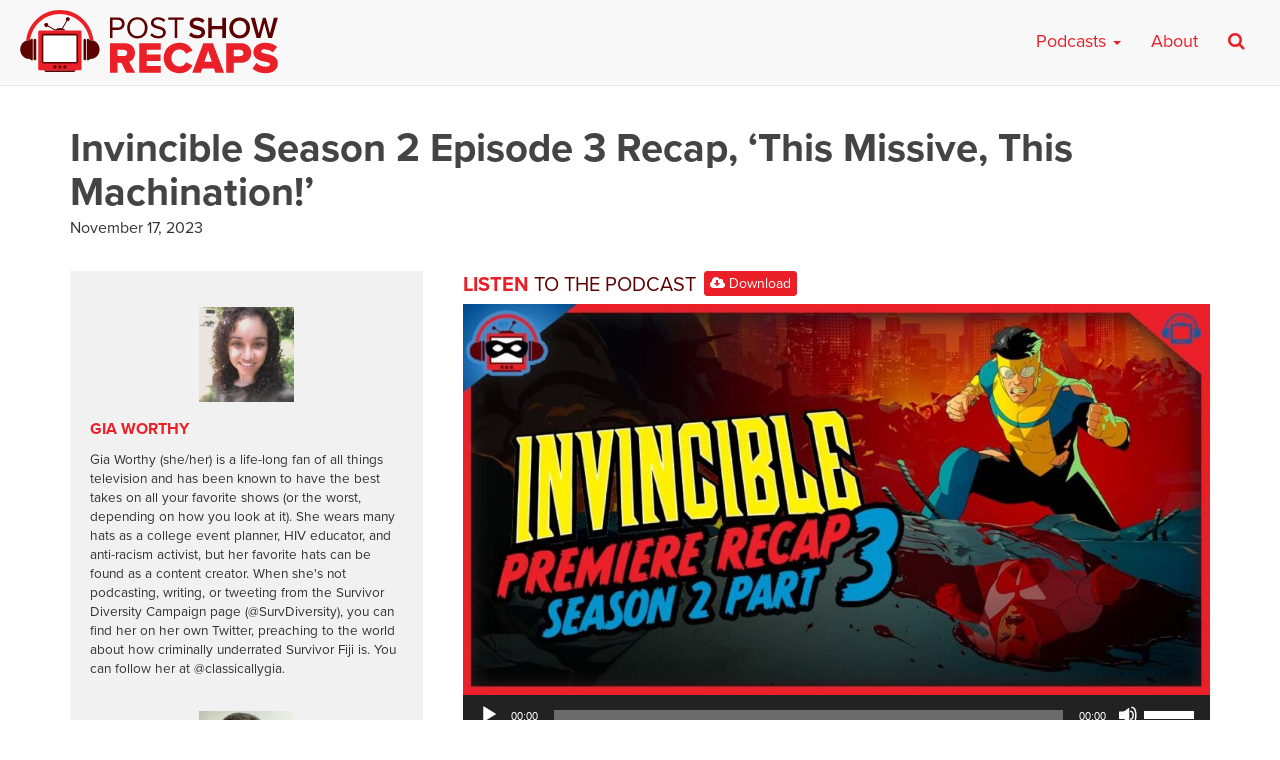

--- FILE ---
content_type: text/html; charset=UTF-8
request_url: https://postshowrecaps.com/tv-show/invincible-season-2-episode-3-recap-this-missive-this-machination/
body_size: 12245
content:
<!doctype html>
<html lang="en-US" class="no-js">
<head>
    <meta charset="UTF-8">
    <meta name="viewport" content="width=device-width, initial-scale=1">
    <!--[if lt IE 9]>
        <script src="https://css3-mediaqueries-js.googlecode.com/svn/trunk/css3-mediaqueries.js"></script>
    <![endif]-->
    <link rel="profile" href="https://gmpg.org/xfn/11">

    <meta name='robots' content='index, follow, max-image-preview:large, max-snippet:-1, max-video-preview:-1' />

	<!-- This site is optimized with the Yoast SEO plugin v26.6 - https://yoast.com/wordpress/plugins/seo/ -->
	<title>Invincible Season 2 Episode 3 Recap, ‘This Missive, This Machination!’ - postshowrecaps.com</title>
	<meta name="description" content="In this podcast, hosts Gia and Jason recap Season 2 Episode 3." />
	<link rel="canonical" href="https://postshowrecaps.com/tv-show/invincible-season-2-episode-3-recap-this-missive-this-machination/" />
	<meta property="og:locale" content="en_US" />
	<meta property="og:type" content="article" />
	<meta property="og:title" content="Invincible Season 2 Episode 3 Recap, ‘This Missive, This Machination!’ - postshowrecaps.com" />
	<meta property="og:description" content="In this podcast, hosts Gia and Jason recap Season 2 Episode 3." />
	<meta property="og:url" content="https://postshowrecaps.com/tv-show/invincible-season-2-episode-3-recap-this-missive-this-machination/" />
	<meta property="og:site_name" content="postshowrecaps.com" />
	<meta property="article:publisher" content="https://www.facebook.com/postshowrecaps/" />
	<meta property="og:image" content="https://postshowrecaps.com/wp-content/uploads/2023/11/PSR_S2E3_INVINCIBLE.jpg" />
	<meta property="og:image:width" content="1200" />
	<meta property="og:image:height" content="628" />
	<meta property="og:image:type" content="image/jpeg" />
	<meta name="twitter:card" content="summary_large_image" />
	<meta name="twitter:site" content="@postshowrecaps" />
	<meta name="twitter:label1" content="Est. reading time" />
	<meta name="twitter:data1" content="1 minute" />
	<meta name="twitter:label2" content="Written by" />
	<meta name="twitter:data2" content="Gia Worthy, Jason Reed" />
	<script type="application/ld+json" class="yoast-schema-graph">{"@context":"https://schema.org","@graph":[{"@type":"WebPage","@id":"https://postshowrecaps.com/tv-show/invincible-season-2-episode-3-recap-this-missive-this-machination/","url":"https://postshowrecaps.com/tv-show/invincible-season-2-episode-3-recap-this-missive-this-machination/","name":"Invincible Season 2 Episode 3 Recap, ‘This Missive, This Machination!’ - postshowrecaps.com","isPartOf":{"@id":"https://postshowrecaps.com/#website"},"primaryImageOfPage":{"@id":"https://postshowrecaps.com/tv-show/invincible-season-2-episode-3-recap-this-missive-this-machination/#primaryimage"},"image":{"@id":"https://postshowrecaps.com/tv-show/invincible-season-2-episode-3-recap-this-missive-this-machination/#primaryimage"},"thumbnailUrl":"https://postshowrecaps.com/wp-content/uploads/2023/11/PSR_S2E3_INVINCIBLE.jpg","datePublished":"2023-11-17T13:00:13+00:00","description":"In this podcast, hosts Gia and Jason recap Season 2 Episode 3.","breadcrumb":{"@id":"https://postshowrecaps.com/tv-show/invincible-season-2-episode-3-recap-this-missive-this-machination/#breadcrumb"},"inLanguage":"en-US","potentialAction":[{"@type":"ReadAction","target":["https://postshowrecaps.com/tv-show/invincible-season-2-episode-3-recap-this-missive-this-machination/"]}]},{"@type":"ImageObject","inLanguage":"en-US","@id":"https://postshowrecaps.com/tv-show/invincible-season-2-episode-3-recap-this-missive-this-machination/#primaryimage","url":"https://postshowrecaps.com/wp-content/uploads/2023/11/PSR_S2E3_INVINCIBLE.jpg","contentUrl":"https://postshowrecaps.com/wp-content/uploads/2023/11/PSR_S2E3_INVINCIBLE.jpg","width":1200,"height":628},{"@type":"BreadcrumbList","@id":"https://postshowrecaps.com/tv-show/invincible-season-2-episode-3-recap-this-missive-this-machination/#breadcrumb","itemListElement":[{"@type":"ListItem","position":1,"name":"TV Shows","item":"https://postshowrecaps.com/tv-show/"},{"@type":"ListItem","position":2,"name":"Invincible Season 2 Episode 3 Recap, ‘This Missive, This Machination!’"}]},{"@type":"WebSite","@id":"https://postshowrecaps.com/#website","url":"https://postshowrecaps.com/","name":"postshowrecaps.com","description":"When Your Favorite Shows End, We&#039;re Just Getting Started","potentialAction":[{"@type":"SearchAction","target":{"@type":"EntryPoint","urlTemplate":"https://postshowrecaps.com/?s={search_term_string}"},"query-input":{"@type":"PropertyValueSpecification","valueRequired":true,"valueName":"search_term_string"}}],"inLanguage":"en-US"}]}</script>
	<!-- / Yoast SEO plugin. -->


<link rel='dns-prefetch' href='//use.typekit.net' />
<link rel='dns-prefetch' href='//www.googletagmanager.com' />
<link rel="alternate" title="oEmbed (JSON)" type="application/json+oembed" href="https://postshowrecaps.com/wp-json/oembed/1.0/embed?url=https%3A%2F%2Fpostshowrecaps.com%2Ftv-show%2Finvincible-season-2-episode-3-recap-this-missive-this-machination%2F" />
<link rel="alternate" title="oEmbed (XML)" type="text/xml+oembed" href="https://postshowrecaps.com/wp-json/oembed/1.0/embed?url=https%3A%2F%2Fpostshowrecaps.com%2Ftv-show%2Finvincible-season-2-episode-3-recap-this-missive-this-machination%2F&#038;format=xml" />
<style id='wp-img-auto-sizes-contain-inline-css' type='text/css'>
img:is([sizes=auto i],[sizes^="auto," i]){contain-intrinsic-size:3000px 1500px}
/*# sourceURL=wp-img-auto-sizes-contain-inline-css */
</style>
<style id='wp-emoji-styles-inline-css' type='text/css'>

	img.wp-smiley, img.emoji {
		display: inline !important;
		border: none !important;
		box-shadow: none !important;
		height: 1em !important;
		width: 1em !important;
		margin: 0 0.07em !important;
		vertical-align: -0.1em !important;
		background: none !important;
		padding: 0 !important;
	}
/*# sourceURL=wp-emoji-styles-inline-css */
</style>
<link rel='stylesheet' id='wp-block-library-css' href='https://postshowrecaps.com/wp-includes/css/dist/block-library/style.min.css?ver=6.9' type='text/css' media='all' />
<style id='global-styles-inline-css' type='text/css'>
:root{--wp--preset--aspect-ratio--square: 1;--wp--preset--aspect-ratio--4-3: 4/3;--wp--preset--aspect-ratio--3-4: 3/4;--wp--preset--aspect-ratio--3-2: 3/2;--wp--preset--aspect-ratio--2-3: 2/3;--wp--preset--aspect-ratio--16-9: 16/9;--wp--preset--aspect-ratio--9-16: 9/16;--wp--preset--color--black: #000000;--wp--preset--color--cyan-bluish-gray: #abb8c3;--wp--preset--color--white: #ffffff;--wp--preset--color--pale-pink: #f78da7;--wp--preset--color--vivid-red: #cf2e2e;--wp--preset--color--luminous-vivid-orange: #ff6900;--wp--preset--color--luminous-vivid-amber: #fcb900;--wp--preset--color--light-green-cyan: #7bdcb5;--wp--preset--color--vivid-green-cyan: #00d084;--wp--preset--color--pale-cyan-blue: #8ed1fc;--wp--preset--color--vivid-cyan-blue: #0693e3;--wp--preset--color--vivid-purple: #9b51e0;--wp--preset--gradient--vivid-cyan-blue-to-vivid-purple: linear-gradient(135deg,rgb(6,147,227) 0%,rgb(155,81,224) 100%);--wp--preset--gradient--light-green-cyan-to-vivid-green-cyan: linear-gradient(135deg,rgb(122,220,180) 0%,rgb(0,208,130) 100%);--wp--preset--gradient--luminous-vivid-amber-to-luminous-vivid-orange: linear-gradient(135deg,rgb(252,185,0) 0%,rgb(255,105,0) 100%);--wp--preset--gradient--luminous-vivid-orange-to-vivid-red: linear-gradient(135deg,rgb(255,105,0) 0%,rgb(207,46,46) 100%);--wp--preset--gradient--very-light-gray-to-cyan-bluish-gray: linear-gradient(135deg,rgb(238,238,238) 0%,rgb(169,184,195) 100%);--wp--preset--gradient--cool-to-warm-spectrum: linear-gradient(135deg,rgb(74,234,220) 0%,rgb(151,120,209) 20%,rgb(207,42,186) 40%,rgb(238,44,130) 60%,rgb(251,105,98) 80%,rgb(254,248,76) 100%);--wp--preset--gradient--blush-light-purple: linear-gradient(135deg,rgb(255,206,236) 0%,rgb(152,150,240) 100%);--wp--preset--gradient--blush-bordeaux: linear-gradient(135deg,rgb(254,205,165) 0%,rgb(254,45,45) 50%,rgb(107,0,62) 100%);--wp--preset--gradient--luminous-dusk: linear-gradient(135deg,rgb(255,203,112) 0%,rgb(199,81,192) 50%,rgb(65,88,208) 100%);--wp--preset--gradient--pale-ocean: linear-gradient(135deg,rgb(255,245,203) 0%,rgb(182,227,212) 50%,rgb(51,167,181) 100%);--wp--preset--gradient--electric-grass: linear-gradient(135deg,rgb(202,248,128) 0%,rgb(113,206,126) 100%);--wp--preset--gradient--midnight: linear-gradient(135deg,rgb(2,3,129) 0%,rgb(40,116,252) 100%);--wp--preset--font-size--small: 13px;--wp--preset--font-size--medium: 20px;--wp--preset--font-size--large: 36px;--wp--preset--font-size--x-large: 42px;--wp--preset--spacing--20: 0.44rem;--wp--preset--spacing--30: 0.67rem;--wp--preset--spacing--40: 1rem;--wp--preset--spacing--50: 1.5rem;--wp--preset--spacing--60: 2.25rem;--wp--preset--spacing--70: 3.38rem;--wp--preset--spacing--80: 5.06rem;--wp--preset--shadow--natural: 6px 6px 9px rgba(0, 0, 0, 0.2);--wp--preset--shadow--deep: 12px 12px 50px rgba(0, 0, 0, 0.4);--wp--preset--shadow--sharp: 6px 6px 0px rgba(0, 0, 0, 0.2);--wp--preset--shadow--outlined: 6px 6px 0px -3px rgb(255, 255, 255), 6px 6px rgb(0, 0, 0);--wp--preset--shadow--crisp: 6px 6px 0px rgb(0, 0, 0);}:where(.is-layout-flex){gap: 0.5em;}:where(.is-layout-grid){gap: 0.5em;}body .is-layout-flex{display: flex;}.is-layout-flex{flex-wrap: wrap;align-items: center;}.is-layout-flex > :is(*, div){margin: 0;}body .is-layout-grid{display: grid;}.is-layout-grid > :is(*, div){margin: 0;}:where(.wp-block-columns.is-layout-flex){gap: 2em;}:where(.wp-block-columns.is-layout-grid){gap: 2em;}:where(.wp-block-post-template.is-layout-flex){gap: 1.25em;}:where(.wp-block-post-template.is-layout-grid){gap: 1.25em;}.has-black-color{color: var(--wp--preset--color--black) !important;}.has-cyan-bluish-gray-color{color: var(--wp--preset--color--cyan-bluish-gray) !important;}.has-white-color{color: var(--wp--preset--color--white) !important;}.has-pale-pink-color{color: var(--wp--preset--color--pale-pink) !important;}.has-vivid-red-color{color: var(--wp--preset--color--vivid-red) !important;}.has-luminous-vivid-orange-color{color: var(--wp--preset--color--luminous-vivid-orange) !important;}.has-luminous-vivid-amber-color{color: var(--wp--preset--color--luminous-vivid-amber) !important;}.has-light-green-cyan-color{color: var(--wp--preset--color--light-green-cyan) !important;}.has-vivid-green-cyan-color{color: var(--wp--preset--color--vivid-green-cyan) !important;}.has-pale-cyan-blue-color{color: var(--wp--preset--color--pale-cyan-blue) !important;}.has-vivid-cyan-blue-color{color: var(--wp--preset--color--vivid-cyan-blue) !important;}.has-vivid-purple-color{color: var(--wp--preset--color--vivid-purple) !important;}.has-black-background-color{background-color: var(--wp--preset--color--black) !important;}.has-cyan-bluish-gray-background-color{background-color: var(--wp--preset--color--cyan-bluish-gray) !important;}.has-white-background-color{background-color: var(--wp--preset--color--white) !important;}.has-pale-pink-background-color{background-color: var(--wp--preset--color--pale-pink) !important;}.has-vivid-red-background-color{background-color: var(--wp--preset--color--vivid-red) !important;}.has-luminous-vivid-orange-background-color{background-color: var(--wp--preset--color--luminous-vivid-orange) !important;}.has-luminous-vivid-amber-background-color{background-color: var(--wp--preset--color--luminous-vivid-amber) !important;}.has-light-green-cyan-background-color{background-color: var(--wp--preset--color--light-green-cyan) !important;}.has-vivid-green-cyan-background-color{background-color: var(--wp--preset--color--vivid-green-cyan) !important;}.has-pale-cyan-blue-background-color{background-color: var(--wp--preset--color--pale-cyan-blue) !important;}.has-vivid-cyan-blue-background-color{background-color: var(--wp--preset--color--vivid-cyan-blue) !important;}.has-vivid-purple-background-color{background-color: var(--wp--preset--color--vivid-purple) !important;}.has-black-border-color{border-color: var(--wp--preset--color--black) !important;}.has-cyan-bluish-gray-border-color{border-color: var(--wp--preset--color--cyan-bluish-gray) !important;}.has-white-border-color{border-color: var(--wp--preset--color--white) !important;}.has-pale-pink-border-color{border-color: var(--wp--preset--color--pale-pink) !important;}.has-vivid-red-border-color{border-color: var(--wp--preset--color--vivid-red) !important;}.has-luminous-vivid-orange-border-color{border-color: var(--wp--preset--color--luminous-vivid-orange) !important;}.has-luminous-vivid-amber-border-color{border-color: var(--wp--preset--color--luminous-vivid-amber) !important;}.has-light-green-cyan-border-color{border-color: var(--wp--preset--color--light-green-cyan) !important;}.has-vivid-green-cyan-border-color{border-color: var(--wp--preset--color--vivid-green-cyan) !important;}.has-pale-cyan-blue-border-color{border-color: var(--wp--preset--color--pale-cyan-blue) !important;}.has-vivid-cyan-blue-border-color{border-color: var(--wp--preset--color--vivid-cyan-blue) !important;}.has-vivid-purple-border-color{border-color: var(--wp--preset--color--vivid-purple) !important;}.has-vivid-cyan-blue-to-vivid-purple-gradient-background{background: var(--wp--preset--gradient--vivid-cyan-blue-to-vivid-purple) !important;}.has-light-green-cyan-to-vivid-green-cyan-gradient-background{background: var(--wp--preset--gradient--light-green-cyan-to-vivid-green-cyan) !important;}.has-luminous-vivid-amber-to-luminous-vivid-orange-gradient-background{background: var(--wp--preset--gradient--luminous-vivid-amber-to-luminous-vivid-orange) !important;}.has-luminous-vivid-orange-to-vivid-red-gradient-background{background: var(--wp--preset--gradient--luminous-vivid-orange-to-vivid-red) !important;}.has-very-light-gray-to-cyan-bluish-gray-gradient-background{background: var(--wp--preset--gradient--very-light-gray-to-cyan-bluish-gray) !important;}.has-cool-to-warm-spectrum-gradient-background{background: var(--wp--preset--gradient--cool-to-warm-spectrum) !important;}.has-blush-light-purple-gradient-background{background: var(--wp--preset--gradient--blush-light-purple) !important;}.has-blush-bordeaux-gradient-background{background: var(--wp--preset--gradient--blush-bordeaux) !important;}.has-luminous-dusk-gradient-background{background: var(--wp--preset--gradient--luminous-dusk) !important;}.has-pale-ocean-gradient-background{background: var(--wp--preset--gradient--pale-ocean) !important;}.has-electric-grass-gradient-background{background: var(--wp--preset--gradient--electric-grass) !important;}.has-midnight-gradient-background{background: var(--wp--preset--gradient--midnight) !important;}.has-small-font-size{font-size: var(--wp--preset--font-size--small) !important;}.has-medium-font-size{font-size: var(--wp--preset--font-size--medium) !important;}.has-large-font-size{font-size: var(--wp--preset--font-size--large) !important;}.has-x-large-font-size{font-size: var(--wp--preset--font-size--x-large) !important;}
/*# sourceURL=global-styles-inline-css */
</style>

<style id='classic-theme-styles-inline-css' type='text/css'>
/*! This file is auto-generated */
.wp-block-button__link{color:#fff;background-color:#32373c;border-radius:9999px;box-shadow:none;text-decoration:none;padding:calc(.667em + 2px) calc(1.333em + 2px);font-size:1.125em}.wp-block-file__button{background:#32373c;color:#fff;text-decoration:none}
/*# sourceURL=/wp-includes/css/classic-themes.min.css */
</style>
<link rel='stylesheet' id='psr-css' href='https://postshowrecaps.com/wp-content/themes/podcaster-child/assets/styles/style.css?ver=1716429869' type='text/css' media='all' />
<script type="text/javascript" src="//use.typekit.net/ztx8slr.js?ver=6.9" id="typekit-js"></script>

<!-- Google tag (gtag.js) snippet added by Site Kit -->
<!-- Google Analytics snippet added by Site Kit -->
<script type="text/javascript" src="https://www.googletagmanager.com/gtag/js?id=G-23KY24G0CM" id="google_gtagjs-js" async></script>
<script type="text/javascript" id="google_gtagjs-js-after">
/* <![CDATA[ */
window.dataLayer = window.dataLayer || [];function gtag(){dataLayer.push(arguments);}
gtag("set","linker",{"domains":["postshowrecaps.com"]});
gtag("js", new Date());
gtag("set", "developer_id.dZTNiMT", true);
gtag("config", "G-23KY24G0CM");
//# sourceURL=google_gtagjs-js-after
/* ]]> */
</script>
<link rel="https://api.w.org/" href="https://postshowrecaps.com/wp-json/" /><link rel="alternate" title="JSON" type="application/json" href="https://postshowrecaps.com/wp-json/wp/v2/tv_show/761278" /><link rel="EditURI" type="application/rsd+xml" title="RSD" href="https://postshowrecaps.com/xmlrpc.php?rsd" />

<link rel='shortlink' href='https://postshowrecaps.com/?p=761278' />
<meta name="generator" content="Site Kit by Google 1.170.0" />            <script type="text/javascript"><!--
                                function powerpress_pinw(pinw_url){window.open(pinw_url, 'PowerPressPlayer','toolbar=0,status=0,resizable=1,width=460,height=320');	return false;}
                //-->

                // tabnab protection
                window.addEventListener('load', function () {
                    // make all links have rel="noopener noreferrer"
                    document.querySelectorAll('a[target="_blank"]').forEach(link => {
                        link.setAttribute('rel', 'noopener noreferrer');
                    });
                });
            </script>
            <script>try{Typekit.load({ async: true });}catch(e){}</script>
    <link rel="apple-touch-icon-precomposed" sizes="57x57" href="https://postshowrecaps.com/wp-content/themes/podcaster-child/assets/images/favicons/apple-touch-icon-57x57.png" />
    <link rel="apple-touch-icon-precomposed" sizes="114x114" href="https://postshowrecaps.com/wp-content/themes/podcaster-child/assets/images/favicons/apple-touch-icon-114x114.png" />
    <link rel="apple-touch-icon-precomposed" sizes="72x72" href="https://postshowrecaps.com/wp-content/themes/podcaster-child/assets/images/favicons/apple-touch-icon-72x72.png" />
    <link rel="apple-touch-icon-precomposed" sizes="144x144" href="https://postshowrecaps.com/wp-content/themes/podcaster-child/assets/images/favicons/apple-touch-icon-144x144.png" />
    <link rel="apple-touch-icon-precomposed" sizes="60x60" href="https://postshowrecaps.com/wp-content/themes/podcaster-child/assets/images/favicons/apple-touch-icon-60x60.png" />
    <link rel="apple-touch-icon-precomposed" sizes="120x120" href="https://postshowrecaps.com/wp-content/themes/podcaster-child/assets/images/favicons/apple-touch-icon-120x120.png" />
    <link rel="apple-touch-icon-precomposed" sizes="76x76" href="https://postshowrecaps.com/wp-content/themes/podcaster-child/assets/images/favicons/apple-touch-icon-76x76.png" />
    <link rel="apple-touch-icon-precomposed" sizes="152x152" href="https://postshowrecaps.com/wp-content/themes/podcaster-child/assets/images/favicons/apple-touch-icon-152x152.png" />
    <link rel="icon" type="image/png" href="https://postshowrecaps.com/wp-content/themes/podcaster-child/assets/images/favicons/favicon-196x196.png" sizes="196x196" />
    <link rel="icon" type="image/png" href="https://postshowrecaps.com/wp-content/themes/podcaster-child/assets/images/favicons/favicon-96x96.png" sizes="96x96" />
    <link rel="icon" type="image/png" href="https://postshowrecaps.com/wp-content/themes/podcaster-child/assets/images/favicons/favicon-32x32.png" sizes="32x32" />
    <link rel="icon" type="image/png" href="https://postshowrecaps.com/wp-content/themes/podcaster-child/assets/images/favicons/favicon-16x16.png" sizes="16x16" />
    <link rel="icon" type="image/png" href="https://postshowrecaps.com/wp-content/themes/podcaster-child/assets/images/favicons/favicon-128.png" sizes="128x128" />
    <meta name="application-name" content="Rob Has a Podcast"/>
    <meta name="msapplication-TileColor" content="#FFFFFF" />
    <meta name="msapplication-TileImage" content="https://postshowrecaps.com/wp-content/themes/podcaster-child/assets/images/favicons/mstile-144x144.png" />
    <meta name="msapplication-square70x70logo" content="https://postshowrecaps.com/wp-content/themes/podcaster-child/assets/images/favicons/mstile-70x70.png" />
    <meta name="msapplication-square150x150logo" content="https://postshowrecaps.com/wp-content/themes/podcaster-child/assets/images/favicons/mstile-150x150.png" />
    <meta name="msapplication-wide310x150logo" content="https://postshowrecaps.com/wp-content/themes/podcaster-child/assets/images/favicons/mstile-310x150.png" />
    <meta name="msapplication-square310x310logo" content="https://postshowrecaps.com/wp-content/themes/podcaster-child/assets/images/favicons/mstile-310x310.png" />
    <meta name="msapplication-notification" content="frequency=30;polling-uri=http://notifications.buildmypinnedsite.com/?feed=https://postshowrecaps.com/feed/&amp;id=1;polling-uri2=http://notifications.buildmypinnedsite.com/?feed=https://postshowrecaps.com/feed/&amp;id=2;polling-uri3=http://notifications.buildmypinnedsite.com/?feed=https://postshowrecaps.com/feed/&amp;id=3;polling-uri4=http://notifications.buildmypinnedsite.com/?feed=https://postshowrecaps.com/feed/&amp;id=4;polling-uri5=http://notifications.buildmypinnedsite.com/?feed=https://postshowrecaps.com/feed/&amp;id=5;cycle=1" />
    		<style type="text/css" id="wp-custom-css">
			#home-current-shows .current-show-list {
  display: flex;
  flex-wrap: wrap;
  justify-content: center;
	margin-top: 1rem;
  /*! margin: 1rem; */
}
.current-show-list li {
  margin-bottom: 1rem;
}

		</style>
		
<link rel='stylesheet' id='mediaelement-css' href='https://postshowrecaps.com/wp-includes/js/mediaelement/mediaelementplayer-legacy.min.css?ver=4.2.17' type='text/css' media='all' />
<link rel='stylesheet' id='wp-mediaelement-css' href='https://postshowrecaps.com/wp-includes/js/mediaelement/wp-mediaelement.min.css?ver=6.9' type='text/css' media='all' />
<link rel='stylesheet' id='powerpress-subscribe-style-modern-css' href='https://postshowrecaps.com/wp-content/plugins/powerpress/css/subscribe.min.css?ver=11.15.8' type='text/css' media='all' />
</head>

<body class="wp-singular tv_show-template-default single single-tv_show postid-761278 wp-theme-podcaster-child podcaster-theme rhap-theme podcast-episode">

<!-- Google Tag Manager (noscript) -->
<!-- <noscript><iframe src="https://www.googletagmanager.com/ns.html?id=GTM-K3KP6V"
height="0" width="0" style="display:none;visibility:hidden"></iframe></noscript> -->
<!-- End Google Tag Manager (noscript) -->

<div class="super-container">

     <div class="above">

        
<nav class="navbar navbar-default" id="main-menu">
    <div class="container-fluid">
      	<div class="navbar-header pull-left">

            <a class="navbar-brand" href="https://postshowrecaps.com" title="" rel="home">
            	<img class="" src="https://postshowrecaps.com/wp-content/themes/podcaster-child/assets/images/logo-menu-psr.svg" alt="postshowrecaps.com" />

            </a>

      	</div>

        <div class="navbar-header pull-right">

      		<button type="button" class="navbar-toggle collapsed" data-toggle="collapse" data-target="#navbar-mobile" aria-expanded="false" aria-controls="navbar">
              <span class="sr-only">Toggle navigation</span>
              <span class="icon-bar"></span>
              <span class="icon-bar"></span>
              <span class="icon-bar"></span>
            </button>

        </div>

      <div id="navbar" class="navbar-collapse collapse">

					<ul id="menu-new-main-menu-desktop" class="nav navbar-nav navbar-right hidden-xs">
<li id="menu-item-659492" class="megamenu menu-item menu-item-type-custom menu-item-object-custom menu-item-has-children dropdown menu-item-659492"><a class="dropdown-toggle" data-toggle="dropdown" href="#">Podcasts <b class="caret"></b></a>
<div class="dropdown-menu"><ul role="menu" class="col-lg-3 col-md-3 col-sm-3">

	<li role="presentation"><h4 class="menu-dropdown-header">Current shows</h4></li>
		<li id="menu-item-729447" class="menu-item menu-item-type-taxonomy menu-item-object-category menu-item-729447"><a href="https://postshowrecaps.com/category/24/">24</a></li>
		<li id="menu-item-729446" class="menu-item menu-item-type-taxonomy menu-item-object-category menu-item-729446"><a href="https://postshowrecaps.com/category/hbo/curb-your-enthusiasm/">Curb Your Enthusiasm</a></li>
		<li id="menu-item-731567" class="menu-item menu-item-type-taxonomy menu-item-object-category menu-item-731567"><a href="https://postshowrecaps.com/category/dexter/">Dexter</a></li>
		<li id="menu-item-707076" class="menu-item menu-item-type-taxonomy menu-item-object-category current-tv_show-ancestor current-menu-parent current-tv_show-parent menu-item-707076"><a href="https://postshowrecaps.com/category/super/">Everything is Super</a></li>
		<li id="menu-item-731817" class="menu-item menu-item-type-taxonomy menu-item-object-category menu-item-731817"><a href="https://postshowrecaps.com/category/final-fantasy/">Final Fantasy</a></li>
		<li id="menu-item-731572" class="menu-item menu-item-type-taxonomy menu-item-object-category menu-item-731572"><a href="https://postshowrecaps.com/category/netflix/insecure/">Insecure</a></li>
	</ul>
	<ul role="menu" class="col-lg-3 col-md-3 col-sm-3">
		<li id="menu-item-659512" class="menu-item menu-item-type-taxonomy menu-item-object-category menu-item-659512"><a href="https://postshowrecaps.com/category/lost-2/">LOST</a></li>
		<li id="menu-item-729448" class="menu-item menu-item-type-taxonomy menu-item-object-category menu-item-729448"><a href="https://postshowrecaps.com/category/past-shows/movies/">Movies</a></li>
		<li id="menu-item-729449" class="menu-item menu-item-type-taxonomy menu-item-object-category menu-item-729449"><a href="https://postshowrecaps.com/category/succession-podcast-hbo/">Succession</a></li>
		<li id="menu-item-659495" class="menu-item menu-item-type-taxonomy menu-item-object-category menu-item-659495"><a href="https://postshowrecaps.com/category/walking-dead/">The Walking Dead</a></li>
		<li id="menu-item-731558" class="menu-item menu-item-type-taxonomy menu-item-object-category menu-item-731558"><a href="https://postshowrecaps.com/category/wheel-of-time/">The Wheel of Time</a></li>
		<li id="menu-item-731816" class="menu-item menu-item-type-taxonomy menu-item-object-category menu-item-731816"><a href="https://postshowrecaps.com/category/the-witcher/">The Witcher</a></li>
	</ul>
	<ul role="menu" class="col-lg-3 col-md-3 col-sm-3">
	<li role="presentation"><h4 class="menu-dropdown-header">Past Shows</h4></li>
		<li id="menu-item-659494" class="menu-item menu-item-type-taxonomy menu-item-object-category menu-item-659494"><a href="https://postshowrecaps.com/category/game-of-thrones/">Game of Thrones</a></li>
		<li id="menu-item-707075" class="menu-item menu-item-type-taxonomy menu-item-object-category menu-item-707075"><a href="https://postshowrecaps.com/category/mr-robot/">Mr. Robot</a></li>
		<li id="menu-item-659511" class="menu-item menu-item-type-taxonomy menu-item-object-category menu-item-659511"><a href="https://postshowrecaps.com/category/the-leftovers-2/">The Leftovers</a></li>
		<li id="menu-item-659510" class="menu-item menu-item-type-taxonomy menu-item-object-category menu-item-659510"><a href="https://postshowrecaps.com/category/seinfeld/">Seinfeld</a></li>
	<li role="presentation" class="divider"></li>
		<li id="menu-item-712409" class="menu-item menu-item-type-post_type menu-item-object-page menu-item-712409"><a href="https://postshowrecaps.com/past-shows/">Past Shows</a></li>
	</ul>
	<ul role="menu" class="col-lg-3 col-md-3 col-sm-3">
	<li role="presentation"><h4 class="menu-dropdown-header">Subscribe to the podcast</h4></li>
                        <li class="menu-item"><a href="https://geo.itunes.apple.com/us/podcast/post-show-recaps-live-tv-movie/id816329544?mt=2&ls=1" class="menu-item-itunes">Subscribe on Apple Podcasts</a></li>
                        <li class="menu-item"><a href="https://postshowrecaps.com/feed/podcast/" class="menu-item-rss">Subscribe on RSS</a></li><li class="menu-item"><a href="/app" class="menu-item-app">Download our app</a></li></li></ul></div>
</li>
<li id="menu-item-659521" class="menu-item menu-item-type-post_type menu-item-object-page menu-item-659521"><a href="https://postshowrecaps.com/about/">About</a></li><li class="menu-item-search"><a href="#search"><i class="fa fa-search" aria-hidden="true"></i></a></li></ul>			</div>
	<div id="navbar-mobile" class="navbar-collapse collapse">
					<ul id="menu-new-main-menu-mobile" class="nav navbar-nav navbar-right visible-xs hidden-sm hidden-md hidden-lg">
<li id="menu-item-659522" class="menu-item menu-item-type-custom menu-item-object-custom menu-item-has-children dropdown menu-item-659522"><a class="dropdown-toggle" data-toggle="dropdown" href="#">Current Shows <b class="caret"></b></a>
<ul role="menu" class="dropdown-menu">

		<li id="menu-item-731561" class="menu-item menu-item-type-taxonomy menu-item-object-category menu-item-731561"><a href="https://postshowrecaps.com/category/24/">24</a></li>
		<li id="menu-item-713514" class="menu-item menu-item-type-taxonomy menu-item-object-category menu-item-713514"><a href="https://postshowrecaps.com/category/avatar-the-last-airbender/">Avatar: The Last Airbender</a></li>
		<li id="menu-item-731562" class="menu-item menu-item-type-taxonomy menu-item-object-category menu-item-731562"><a href="https://postshowrecaps.com/category/hbo/curb-your-enthusiasm/">Curb Your Enthusiasm</a></li>
		<li id="menu-item-731566" class="menu-item menu-item-type-taxonomy menu-item-object-category menu-item-731566"><a href="https://postshowrecaps.com/category/dexter/">Dexter</a></li>
		<li id="menu-item-707086" class="menu-item menu-item-type-taxonomy menu-item-object-category current-tv_show-ancestor current-menu-parent current-tv_show-parent menu-item-707086"><a href="https://postshowrecaps.com/category/super/">Everything is Super</a></li>
		<li id="menu-item-731563" class="menu-item menu-item-type-taxonomy menu-item-object-category menu-item-731563"><a href="https://postshowrecaps.com/category/final-fantasy/">Final Fantasy</a></li>
		<li id="menu-item-731573" class="menu-item menu-item-type-taxonomy menu-item-object-category menu-item-731573"><a href="https://postshowrecaps.com/category/netflix/insecure/">Insecure</a></li>
		<li id="menu-item-707087" class="menu-item menu-item-type-taxonomy menu-item-object-category menu-item-707087"><a href="https://postshowrecaps.com/category/lost-2/">LOST</a></li>
		<li id="menu-item-731559" class="menu-item menu-item-type-taxonomy menu-item-object-category menu-item-731559"><a href="https://postshowrecaps.com/category/succession-podcast-hbo/">Succession</a></li>
		<li id="menu-item-670380" class="menu-item menu-item-type-taxonomy menu-item-object-category menu-item-670380"><a href="https://postshowrecaps.com/category/star-trek/">Star Trek</a></li>
		<li id="menu-item-659524" class="menu-item menu-item-type-taxonomy menu-item-object-category menu-item-659524"><a href="https://postshowrecaps.com/category/walking-dead/">The Walking Dead</a></li>
		<li id="menu-item-731560" class="menu-item menu-item-type-taxonomy menu-item-object-category menu-item-731560"><a href="https://postshowrecaps.com/category/wheel-of-time/">The Wheel of Time</a></li>
		<li id="menu-item-731818" class="menu-item menu-item-type-taxonomy menu-item-object-category menu-item-731818"><a href="https://postshowrecaps.com/category/the-witcher/">The Witcher</a></li></ul>
</li>
<li id="menu-item-659888" class="menu-item menu-item-type-post_type menu-item-object-page menu-item-has-children dropdown menu-item-659888"><a class="dropdown-toggle" data-toggle="dropdown" href="https://postshowrecaps.com/past-shows/">Past Shows <b class="caret"></b></a>
<ul role="menu" class="dropdown-menu">

		<li id="menu-item-659523" class="menu-item menu-item-type-taxonomy menu-item-object-category menu-item-659523"><a href="https://postshowrecaps.com/category/game-of-thrones/">Game of Thrones</a></li>
		<li id="menu-item-707088" class="menu-item menu-item-type-taxonomy menu-item-object-category menu-item-707088"><a href="https://postshowrecaps.com/category/mr-robot/">Mr. Robot</a></li>
		<li id="menu-item-707089" class="menu-item menu-item-type-taxonomy menu-item-object-category menu-item-707089"><a href="https://postshowrecaps.com/category/the-leftovers-2/">The Leftovers</a></li>
		<li id="menu-item-707090" class="menu-item menu-item-type-taxonomy menu-item-object-category menu-item-707090"><a href="https://postshowrecaps.com/category/seinfeld/">Seinfeld</a></li>
		<li id="menu-item-712408" class="menu-item menu-item-type-post_type menu-item-object-page menu-item-712408"><a href="https://postshowrecaps.com/past-shows/">More Past Shows</a></li></ul>
</li>
<li id="menu-item-659534" class="menu-item menu-item-type-post_type menu-item-object-page menu-item-659534"><a href="https://postshowrecaps.com/about/">About Post Show Recaps</a></li></ul>				<form role="search" method="get" class="navbar-form navbar-right visible-xs hidden-sm hidden-md hidden-lg" action="https://postshowrecaps.com/">
			<div class="form-group">
				<input type="search" class="form-control search-field" value="" placeholder="type keyword(s) here" name="s" />
			</div>
			<button type="submit" class="btn btn-primary"><i class="fa fa-search" aria-hidden="true"></i> Search</button>
		</form>

     	</div><!--/.nav-collapse -->
    </div><!--/.container-fluid -->
</nav>
    </div><!-- .above -->
<article id="post-761278" class="podcast post-761278 tv_show type-tv_show status-publish has-post-thumbnail hentry category-super tag-everything-is-super tag-invincible sticky">

	<div class="main-content page">
	    <div class="container">

			<header class="entry-header">

					<h1 class="entry-title">Invincible Season 2 Episode 3 Recap, ‘This Missive, This Machination!’</h1>
					<div class="entry-meta">
						<span class="posted-on"><time class="entry-date published updated" datetime="2023-11-17T08:00:13-05:00">November 17, 2023</time></span>					</div>
			</header>


	    	<div class="row main-content-container">

				
<div class="col-sm-12 entry-container">



	<div class="row">

		<div class="col-sm-8 col-sm-push-4 col-md-8 col-md-push-4 entry-content">

						<div class="listen-download">
				<h3><span class="first-word">Listen</span> to the Podcast</h3>
				<div class="audio-download audio-track download">
					<a class="btn btn-default btn-xs" href="https://www.podtrac.com/pts/redirect.mp3/traffic.megaphone.fm/RHAPN3193561334.mp3" data-src="https://www.podtrac.com/pts/redirect.mp3/traffic.megaphone.fm/RHAPN3193561334.mp3"><i class="fa fa-cloud-download" aria-hidden="true"></i> Download</a>
				</div>
			</div>
			
			
  <div class="featured-image">

    <img width="992" height="519" src="https://postshowrecaps.com/wp-content/uploads/2023/11/PSR_S2E3_INVINCIBLE-992x519.jpg" class="attachment-rhap-large size-rhap-large wp-post-image" alt="" decoding="async" fetchpriority="high" srcset="//postshowrecaps.com/wp-content/uploads/2023/11/PSR_S2E3_INVINCIBLE-992x519.jpg 992w, //postshowrecaps.com/wp-content/uploads/2023/11/PSR_S2E3_INVINCIBLE-300x157.jpg 300w, //postshowrecaps.com/wp-content/uploads/2023/11/PSR_S2E3_INVINCIBLE-1024x536.jpg 1024w, //postshowrecaps.com/wp-content/uploads/2023/11/PSR_S2E3_INVINCIBLE-768x402.jpg 768w, //postshowrecaps.com/wp-content/uploads/2023/11/PSR_S2E3_INVINCIBLE-1140x597.jpg 1140w, //postshowrecaps.com/wp-content/uploads/2023/11/PSR_S2E3_INVINCIBLE-480x251.jpg 480w, //postshowrecaps.com/wp-content/uploads/2023/11/PSR_S2E3_INVINCIBLE.jpg 1200w" sizes="(max-width: 992px) 100vw, 992px" />
  </div><!-- .featured-image -->

<div class="powerpress_player" id="powerpress_player_116"><audio class="wp-audio-shortcode" id="audio-761278-1" preload="none" style="width: 100%;" controls="controls"><source type="audio/mpeg" src="https://www.podtrac.com/pts/redirect.mp3/traffic.megaphone.fm/RHAPN3193561334.mp3?_=1" /><a href="https://www.podtrac.com/pts/redirect.mp3/traffic.megaphone.fm/RHAPN3193561334.mp3">https://www.podtrac.com/pts/redirect.mp3/traffic.megaphone.fm/RHAPN3193561334.mp3</a></audio></div><p class="powerpress_links powerpress_links_mp3" style="margin-bottom: 1px !important;">Podcast (psr-feed): <a href="https://www.podtrac.com/pts/redirect.mp3/traffic.megaphone.fm/RHAPN3193561334.mp3" class="powerpress_link_d" title="Download" rel="nofollow" download="RHAPN3193561334.mp3">Download</a> (Duration: 1:00:35 &#8212; 55.5MB)</p><div class="powerpress_player" id="powerpress_player_117"><audio class="wp-audio-shortcode" id="audio-761278-2" preload="none" style="width: 100%;" controls="controls"><source type="audio/mpeg" src="https://www.podtrac.com/pts/redirect.mp3/traffic.megaphone.fm/RHAPN3193561334.mp3?_=2" /><a href="https://www.podtrac.com/pts/redirect.mp3/traffic.megaphone.fm/RHAPN3193561334.mp3">https://www.podtrac.com/pts/redirect.mp3/traffic.megaphone.fm/RHAPN3193561334.mp3</a></audio></div><p class="powerpress_links powerpress_links_mp3" style="margin-bottom: 1px !important;">Podcast (everything-super): <a href="https://www.podtrac.com/pts/redirect.mp3/traffic.megaphone.fm/RHAPN3193561334.mp3" class="powerpress_link_d" title="Download" rel="nofollow" download="RHAPN3193561334.mp3">Download</a> (Duration: 1:00:35 &#8212; 55.5MB)</p><div class="powerpress_player" id="powerpress_player_118"><audio class="wp-audio-shortcode" id="audio-761278-3" preload="none" style="width: 100%;" controls="controls"><source type="audio/mpeg" src="https://www.podtrac.com/pts/redirect.mp3/traffic.megaphone.fm/RHAPN3193561334.mp3?_=3" /><a href="https://www.podtrac.com/pts/redirect.mp3/traffic.megaphone.fm/RHAPN3193561334.mp3">https://www.podtrac.com/pts/redirect.mp3/traffic.megaphone.fm/RHAPN3193561334.mp3</a></audio></div><p class="powerpress_links powerpress_links_mp3" style="margin-bottom: 1px !important;">Podcast (binge-show-recaps): <a href="https://www.podtrac.com/pts/redirect.mp3/traffic.megaphone.fm/RHAPN3193561334.mp3" class="powerpress_link_d" title="Download" rel="nofollow" download="RHAPN3193561334.mp3">Download</a> (Duration: 1:00:35 &#8212; 55.5MB)</p>
			
			<h2>Invincible Season 2 Episode 3 Recap, ‘’</h2>
<p>Post Show Recaps presents coverage of Invincible, the adult animated superhero series based on the comic of the same name. Hosts Gia Worthy (<a href="https://twitter.com/classicallygia" target="_blank" rel="noopener noreferrer">@classicallygia</a>) and Jason Reed (<a href="https://twitter.com/jayr1085" target="_blank" rel="noopener noreferrer">@JayR1085</a>) are recapping Season 1 ahead of the Season 2 premiere.</p>
<p>In this podcast, hosts Gia and Jason recap Season 2 Episode 3.</p>
<p>Subscribe to the podcast at <a href="https://postshowrecaps.com/feed/everything-super/" target="_blank" rel="noopener noreferrer">postshowrecaps.com/everythingsuper</a></p>
<p>E-mail us at <a href="/cdn-cgi/l/email-protection#2a595f5a4f586a5a45595e5942455d584f494b5a5904494547" target="_blank" rel="noopener noreferrer"><span class="__cf_email__" data-cfemail="e69593968394a696899592958e8991948385879695c885898b">[email&#160;protected]</span></a></p>
<p>Support the podcast at <a href="https://patreon.com/postshowrecaps" target="_blank" rel="noopener noreferrer">patreon.com/postshowrecaps</a></p>
<div class="pp-sub-widget pp-sub-widget-modern pp-sub-widget-include"><div class="pp-sub-widget-head"><img decoding="async" class="pp-sub-l" src="http://raisedbywolves3000.jpg"  title="postshowrecaps.com" alt="postshowrecaps.com" /><div class="pp-sub-t">postshowrecaps.com</div><div class="pp-sub-a">Rob Cesternino &amp; Josh Wigler, TV Recapper</div><p class="pp-sub-st">When your favorite show ends, we&#039;re just getting started. LIVE interactive podcasts take place on Youtube, right after the episode ends of shows like THE WALKING DEAD, GAME OF THRONES, 24 plus Netflix original shows like HOUSE OF CARDS.  Post Show Recaps features Rob Cesternino from Rob Has a Podcast. </p></div><div class="pp-sub-btns"><a href="https://geo.itunes.apple.com/us/podcast/post-show-recaps-live-tv-movie/id816329544?mt=2&#038;ls=1" class="pp-sub-btn-sq pp-sub-itunes" target="_blank" title="Subscribe on Apple Podcasts"><span class="pp-sub-ic"></span>Apple Podcasts</a><a href="https://subscribeonandroid.com/postshowrecaps.com/feed/podcast/" class="pp-sub-btn-sq pp-sub-android" target="_blank" title="Subscribe on Android"><span class="pp-sub-ic"></span>Android</a><a href="https://subscribebyemail.com/postshowrecaps.com/feed/podcast/" class="pp-sub-btn-sq pp-sub-email" target="_blank" title="Subscribe by Email"><span class="pp-sub-ic"></span>by Email</a><a href="https://postshowrecaps.com/feed/podcast/" class="pp-sub-btn-sq pp-sub-rss" target="_blank" title="Subscribe via RSS"><span class="pp-sub-ic"></span>RSS</a><div class="filling-empty-space"></div><div class="filling-empty-space"></div></div></div>
<a class="patreon-banner in-post-banner" href="https://postshowrecaps.com/patron"><img decoding="async" src="https://postshowrecaps.com/wp-content/themes/podcaster-child/assets/images/psr_patreon_bottom.png" alt="Become a patron of Post Show Recaps" /></a>			
					</div><!-- .col > .entry-content  -->

		<div class="col-sm-4 col-sm-pull-8 col-md-4 col-md-pull-8" role="complementary">
			<aside class="podcast-sidebar"><ul class="sidebar-authors clearfix"><li class="author">
				<div class="author-image"><a href="https://postshowrecaps.com/author/gia-worthy/"><img width="95" height="95" src="https://postshowrecaps.com/wp-content/uploads/2022/09/98B215F8-017F-44C9-BF75-3215736649A4-3-150x150.jpeg" class="avatar avatar-95 photo wp-post-image" alt="" decoding="async" /></a></div><p class="byline"><span class="author vcard"><a class="url fn n" href="https://postshowrecaps.com/author/gia-worthy/">Gia Worthy</a></span></p><p class="author-bio">Gia Worthy (she/her) is a life-long fan of all things television and has been known to have the best takes on all your favorite shows (or the worst, depending on how you look at it). She wears many hats as a college event planner, HIV educator, and anti-racism activist, but her favorite hats can be found as a content creator. When she's not podcasting, writing, or tweeting from the Survivor Diversity Campaign page (@SurvDiversity), you can find her on her own Twitter, preaching to the world about how criminally underrated Survivor Fiji is.  You can follow her at @classicallygia.</p></li><li class="author">
				<div class="author-image"><a href="https://postshowrecaps.com/author/jason-reed/"><img width="95" height="95" src="https://postshowrecaps.com/wp-content/uploads/2022/03/gbjaEUzs-1-150x150.jpg" class="avatar avatar-95 photo wp-post-image" alt="" decoding="async" /></a></div><p class="byline"><span class="author vcard"><a class="url fn n" href="https://postshowrecaps.com/author/jason-reed/">Jason Reed</a></span></p><p class="author-bio">Jason (he/him) is a lover of all things pop culture, movies, TV,  sports and comic books. He prides himself on telling anyone that will listen why Andrew Garfield is the best Peter Parker, and that the Ravens are the best football team out there. Jason loves the feeling of nostalgia and will always chase that dragon. He is also a fan of mess in general, no matter what form it takes.</p></li></ul><div class="sidebar-cat-links"><h4>More like this</h4><a class="btn btn-default" href="https://postshowrecaps.com/category/super/"><span class="show-name">Everything is Super</span> See all podcasts</a></div><div class="subscribe_sidebar"><h4>Subscribe to <strong>Post Show Recaps</strong></h4>
                    <a href="https://geo.itunes.apple.com/us/podcast/post-show-recaps-live-tv-movie/id816329544?mt=2&ls=1" class="btn btn-default btn-itunes">Apple Podcasts</a>
                    <a href="https://postshowrecaps.com/feed/podcast/" class="btn btn-default btn-rss">RSS</a></div></aside>		</div><!-- podcast-sidebar -->

	</div><!-- row -->

	<div class="row">
		<div class="col-sm-8 col-sm-push-4 col-md-8 col-md-push-4 ">
					</div><!-- entry-content col-sm-10 col-md-8 col-lg-6 -->
	</div><!-- .row -->
</div><!-- .entry-container -->
			</div><!-- .main-content-container -->
		</div><!-- .container -->
	</div><!-- .main-content -->
</article><!-- #post-## -->


<footer class="main site-footer">
	<div class="footer-inner">



		<div class="footer-branding">
			<a class="footer-logo" href="https://postshowrecaps.com" title="" rel="home">
				<img class="" src="https://postshowrecaps.com/wp-content/themes/podcaster-child/assets/images/logo-footer-psr.svg" alt="postshowrecaps.com" />
			</a>
					</div>

	
		<div class="footer-subscribe">
			<p>Subscribe to RHAP and never miss an episode!</p>
			
                    <a href="https://geo.itunes.apple.com/us/podcast/post-show-recaps-live-tv-movie/id816329544?mt=2&ls=1" class="btn btn-default btn-itunes">Apple Podcasts</a>
                    <a href="https://postshowrecaps.com/feed/podcast/" class="btn btn-default btn-rss">RSS</a>		</div>
		<div class="footer-credits">
			<div id="footer-menu">
									<div class="menu-new-footer-menu-container"><ul id="menu-new-footer-menu" class="footer-menu"><li id="menu-item-659491" class="menu-item menu-item-type-post_type menu-item-object-page menu-item-659491"><a href="https://postshowrecaps.com/privacy-policy/">Privacy Policy</a></li>
</ul></div>			</div>
			<div id="footer-copyright" >
				<span>postshowrecaps.com</span> &copy; 2026			</div>
		</div>
	</div>

</footer>


</div><!--end .supercontainer-->

<div id="search">
    <button type="button" class="close">×</button>
    <form role="search" method="get" class="search-form" action="https://postshowrecaps.com/">
        <input type="search" class="search-field" value="" placeholder="type keyword(s) here" name="s" />

        <button type="submit" class="btn btn-primary"><i class="fa fa-search" aria-hidden="true"></i> Search</button>
    </form>
</div>
<script data-cfasync="false" src="/cdn-cgi/scripts/5c5dd728/cloudflare-static/email-decode.min.js"></script><script type="speculationrules">
{"prefetch":[{"source":"document","where":{"and":[{"href_matches":"/*"},{"not":{"href_matches":["/wp-*.php","/wp-admin/*","/wp-content/uploads/*","/wp-content/*","/wp-content/plugins/*","/wp-content/themes/podcaster-child/*","/*\\?(.+)"]}},{"not":{"selector_matches":"a[rel~=\"nofollow\"]"}},{"not":{"selector_matches":".no-prefetch, .no-prefetch a"}}]},"eagerness":"conservative"}]}
</script>
<script type="text/javascript" src="https://postshowrecaps.com/wp-includes/js/jquery/jquery.js" id="jquery-js"></script>
<script type="text/javascript" src="https://postshowrecaps.com/wp-content/themes/podcaster-child/assets/scripts/scripts.js?ver=1716429870" id="psr-app-js"></script>
<script type="text/javascript" src="https://postshowrecaps.com/wp-content/plugins/powerpress/player.min.js?ver=6.9" id="powerpress-player-js"></script>
<script type="text/javascript" id="mediaelement-core-js-before">
/* <![CDATA[ */
var mejsL10n = {"language":"en","strings":{"mejs.download-file":"Download File","mejs.install-flash":"You are using a browser that does not have Flash player enabled or installed. Please turn on your Flash player plugin or download the latest version from https://get.adobe.com/flashplayer/","mejs.fullscreen":"Fullscreen","mejs.play":"Play","mejs.pause":"Pause","mejs.time-slider":"Time Slider","mejs.time-help-text":"Use Left/Right Arrow keys to advance one second, Up/Down arrows to advance ten seconds.","mejs.live-broadcast":"Live Broadcast","mejs.volume-help-text":"Use Up/Down Arrow keys to increase or decrease volume.","mejs.unmute":"Unmute","mejs.mute":"Mute","mejs.volume-slider":"Volume Slider","mejs.video-player":"Video Player","mejs.audio-player":"Audio Player","mejs.captions-subtitles":"Captions/Subtitles","mejs.captions-chapters":"Chapters","mejs.none":"None","mejs.afrikaans":"Afrikaans","mejs.albanian":"Albanian","mejs.arabic":"Arabic","mejs.belarusian":"Belarusian","mejs.bulgarian":"Bulgarian","mejs.catalan":"Catalan","mejs.chinese":"Chinese","mejs.chinese-simplified":"Chinese (Simplified)","mejs.chinese-traditional":"Chinese (Traditional)","mejs.croatian":"Croatian","mejs.czech":"Czech","mejs.danish":"Danish","mejs.dutch":"Dutch","mejs.english":"English","mejs.estonian":"Estonian","mejs.filipino":"Filipino","mejs.finnish":"Finnish","mejs.french":"French","mejs.galician":"Galician","mejs.german":"German","mejs.greek":"Greek","mejs.haitian-creole":"Haitian Creole","mejs.hebrew":"Hebrew","mejs.hindi":"Hindi","mejs.hungarian":"Hungarian","mejs.icelandic":"Icelandic","mejs.indonesian":"Indonesian","mejs.irish":"Irish","mejs.italian":"Italian","mejs.japanese":"Japanese","mejs.korean":"Korean","mejs.latvian":"Latvian","mejs.lithuanian":"Lithuanian","mejs.macedonian":"Macedonian","mejs.malay":"Malay","mejs.maltese":"Maltese","mejs.norwegian":"Norwegian","mejs.persian":"Persian","mejs.polish":"Polish","mejs.portuguese":"Portuguese","mejs.romanian":"Romanian","mejs.russian":"Russian","mejs.serbian":"Serbian","mejs.slovak":"Slovak","mejs.slovenian":"Slovenian","mejs.spanish":"Spanish","mejs.swahili":"Swahili","mejs.swedish":"Swedish","mejs.tagalog":"Tagalog","mejs.thai":"Thai","mejs.turkish":"Turkish","mejs.ukrainian":"Ukrainian","mejs.vietnamese":"Vietnamese","mejs.welsh":"Welsh","mejs.yiddish":"Yiddish"}};
//# sourceURL=mediaelement-core-js-before
/* ]]> */
</script>
<script type="text/javascript" src="https://postshowrecaps.com/wp-includes/js/mediaelement/mediaelement-and-player.min.js?ver=4.2.17" id="mediaelement-core-js"></script>
<script type="text/javascript" src="https://postshowrecaps.com/wp-includes/js/mediaelement/mediaelement-migrate.min.js?ver=6.9" id="mediaelement-migrate-js"></script>
<script type="text/javascript" id="mediaelement-js-extra">
/* <![CDATA[ */
var _wpmejsSettings = {"pluginPath":"/wp-includes/js/mediaelement/","classPrefix":"mejs-","stretching":"responsive","audioShortcodeLibrary":"mediaelement","videoShortcodeLibrary":"mediaelement"};
//# sourceURL=mediaelement-js-extra
/* ]]> */
</script>
<script type="text/javascript" src="https://postshowrecaps.com/wp-includes/js/mediaelement/wp-mediaelement.min.js?ver=6.9" id="wp-mediaelement-js"></script>
<script id="wp-emoji-settings" type="application/json">
{"baseUrl":"https://s.w.org/images/core/emoji/17.0.2/72x72/","ext":".png","svgUrl":"https://s.w.org/images/core/emoji/17.0.2/svg/","svgExt":".svg","source":{"concatemoji":"https://postshowrecaps.com/wp-includes/js/wp-emoji-release.min.js?ver=6.9"}}
</script>
<script type="module">
/* <![CDATA[ */
/*! This file is auto-generated */
const a=JSON.parse(document.getElementById("wp-emoji-settings").textContent),o=(window._wpemojiSettings=a,"wpEmojiSettingsSupports"),s=["flag","emoji"];function i(e){try{var t={supportTests:e,timestamp:(new Date).valueOf()};sessionStorage.setItem(o,JSON.stringify(t))}catch(e){}}function c(e,t,n){e.clearRect(0,0,e.canvas.width,e.canvas.height),e.fillText(t,0,0);t=new Uint32Array(e.getImageData(0,0,e.canvas.width,e.canvas.height).data);e.clearRect(0,0,e.canvas.width,e.canvas.height),e.fillText(n,0,0);const a=new Uint32Array(e.getImageData(0,0,e.canvas.width,e.canvas.height).data);return t.every((e,t)=>e===a[t])}function p(e,t){e.clearRect(0,0,e.canvas.width,e.canvas.height),e.fillText(t,0,0);var n=e.getImageData(16,16,1,1);for(let e=0;e<n.data.length;e++)if(0!==n.data[e])return!1;return!0}function u(e,t,n,a){switch(t){case"flag":return n(e,"\ud83c\udff3\ufe0f\u200d\u26a7\ufe0f","\ud83c\udff3\ufe0f\u200b\u26a7\ufe0f")?!1:!n(e,"\ud83c\udde8\ud83c\uddf6","\ud83c\udde8\u200b\ud83c\uddf6")&&!n(e,"\ud83c\udff4\udb40\udc67\udb40\udc62\udb40\udc65\udb40\udc6e\udb40\udc67\udb40\udc7f","\ud83c\udff4\u200b\udb40\udc67\u200b\udb40\udc62\u200b\udb40\udc65\u200b\udb40\udc6e\u200b\udb40\udc67\u200b\udb40\udc7f");case"emoji":return!a(e,"\ud83e\u1fac8")}return!1}function f(e,t,n,a){let r;const o=(r="undefined"!=typeof WorkerGlobalScope&&self instanceof WorkerGlobalScope?new OffscreenCanvas(300,150):document.createElement("canvas")).getContext("2d",{willReadFrequently:!0}),s=(o.textBaseline="top",o.font="600 32px Arial",{});return e.forEach(e=>{s[e]=t(o,e,n,a)}),s}function r(e){var t=document.createElement("script");t.src=e,t.defer=!0,document.head.appendChild(t)}a.supports={everything:!0,everythingExceptFlag:!0},new Promise(t=>{let n=function(){try{var e=JSON.parse(sessionStorage.getItem(o));if("object"==typeof e&&"number"==typeof e.timestamp&&(new Date).valueOf()<e.timestamp+604800&&"object"==typeof e.supportTests)return e.supportTests}catch(e){}return null}();if(!n){if("undefined"!=typeof Worker&&"undefined"!=typeof OffscreenCanvas&&"undefined"!=typeof URL&&URL.createObjectURL&&"undefined"!=typeof Blob)try{var e="postMessage("+f.toString()+"("+[JSON.stringify(s),u.toString(),c.toString(),p.toString()].join(",")+"));",a=new Blob([e],{type:"text/javascript"});const r=new Worker(URL.createObjectURL(a),{name:"wpTestEmojiSupports"});return void(r.onmessage=e=>{i(n=e.data),r.terminate(),t(n)})}catch(e){}i(n=f(s,u,c,p))}t(n)}).then(e=>{for(const n in e)a.supports[n]=e[n],a.supports.everything=a.supports.everything&&a.supports[n],"flag"!==n&&(a.supports.everythingExceptFlag=a.supports.everythingExceptFlag&&a.supports[n]);var t;a.supports.everythingExceptFlag=a.supports.everythingExceptFlag&&!a.supports.flag,a.supports.everything||((t=a.source||{}).concatemoji?r(t.concatemoji):t.wpemoji&&t.twemoji&&(r(t.twemoji),r(t.wpemoji)))});
//# sourceURL=https://postshowrecaps.com/wp-includes/js/wp-emoji-loader.min.js
/* ]]> */
</script>

</body>
</html>